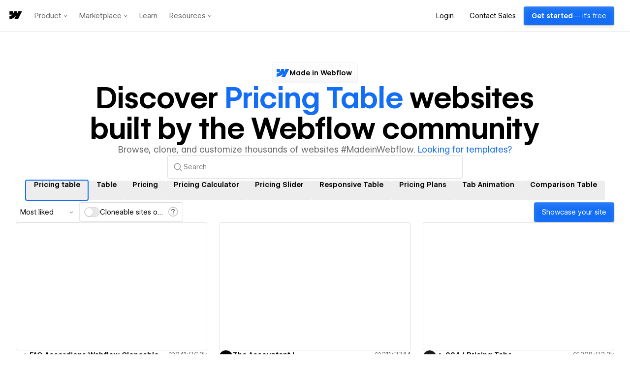

--- FILE ---
content_type: text/html
request_url: https://tzm.px-cloud.net/ns?c=d58c5a90-f6c9-11f0-aba1-97329c2b7bd8
body_size: 172
content:
WVTZ6oBhFLdtJc-NRttUGxrrEKUHDPU3DWMUhy9I-63PZ-H_7zSTl3m6eQsFpshaFJXZztjOcTxYME_W7xvWuBNQRvSv4hlyFSNNF96AiqknRhFamCeFwWwulASKyyt8sucb0dNTJ6qYNnsl9C4iIVlgt0uo-F_OLGGpDY38N2zx

--- FILE ---
content_type: application/javascript; charset=UTF-8
request_url: https://webflow.com/assets-marketplace/_next/static/chunks/165-2514a23f3920a897.js
body_size: 7974
content:
(self.webpackChunk_N_E=self.webpackChunk_N_E||[]).push([[165],{5707:function(e,t,i){var n=i(7642),o=1/0;e.exports=function(e){return e?(e=n(e))===o||e===-o?(e<0?-1:1)*17976931348623157e292:e==e?e:0:0===e?e:0}},38101:function(e,t,i){var n=i(5707);e.exports=function(e){var t=n(e),i=t%1;return t==t?i?t-i:t:0}},38925:function(e,t,i){"use strict";i.d(t,{GT:function(){return S},ZP:function(){return $}});var n=i(52322),o=i(2784),r=i(5632),a=i(43574),s=i(2858);let l=(0,s.emotionStyled)(a.Breakpoint)({},{variants:{previousArrow:{true:{marginLeft:76},false:{marginRight:76}}}}),d=(0,s.emotionStyled)("div")({position:"absolute",padding:24,textAlign:"center",top:"25vh"},{variants:{previousArrow:{true:{left:-4}}}}),c={border:0,background:"none","&&":{":hover":{background:"rgba(217, 217, 217, 0.25)"}},color:"$actionPrimaryText",borderRadius:"$1",height:"$10 !important",width:"$10 !important","div, svg, span":{color:"$white",height:"$6 !important",width:"$6 !important"}},h=(0,s.emotionStyled)(a.IconButton)({...c},{variants:{colorVariant:{black:{"svg, span":{color:"$black"},"&&":{":hover, :active, :focus":{background:"none"}}}},isMediaViewer:{true:{height:"$10 !important",width:"$10 !important","svg, span":{height:"$6 !important",width:"$6 !important"},"&&":{":hover, :active, :focus":{background:"$uiBackgroundHover",borderRadius:"$2"}}}}}}),u=(0,s.emotionStyled)(a.ModalCloseButton)({position:"absolute",height:"$10 !important",width:"$10 !important",margin:"0 $6",right:-4,top:-16,color:"$actionPrimaryText",svg:{opacity:100},[a.tokens.breakpoints.bp1Only]:{margin:0,right:16,top:8,svg:{color:"$black !important"}},"&&":{":hover":{background:"rgba(217, 217, 217, 0.25)",color:"$actionPrimaryText"}},"div, svg, span":{color:"$white",height:"$6 !important",width:"$6 !important"}}),p=(0,s.emotionStyled)("div")({padding:"0px $6",position:"absolute",right:-4,top:32}),g=(0,s.emotionStyled)(a.IconButton)({...c}),m=(0,s.emotionStyled)(a.ModalCard)({maxHeight:"unset",minHeight:"calc(100vh - 32px)",borderRadius:"$2",width:"calc(100vw - 160px)",div:{"&::-webkit-scrollbar":{display:"none"}},[a.tokens.breakpoints.bp1Only]:{height:"unset",position:"absolute",top:0,minHeight:"100vh",borderRadius:0,width:"100%"}}),x=(0,s.emotionStyled)(a.ModalBody)({padding:"$8",[a.tokens.breakpoints.bp4]:{padding:"$16 80px"},[a.tokens.breakpoints.bp1Only]:{padding:"$16 $4"}}),f=(0,s.emotionStyled)(a.HStack)({maxWidth:1432,[a.tokens.breakpoints.bp1Only]:{width:"100vw"}}),b=(0,s.emotionStyled)(a.VStack)({minHeight:"90vh"}),w=(0,s.emotionStyled)(a.ModalBackdrop)({background:"rgba(0, 0, 0, 0.75) !important",overflowX:"hidden","::-webkit-scrollbar":{display:"none"},[a.tokens.breakpoints.bp2]:{display:"flex",justifyContent:"center"}}),v=(0,s.emotionStyled)("div")({position:"sticky",top:"65px",[a.tokens.breakpoints.bp1Only]:{position:"static"}}),j=(0,s.emotionStyled)(a.ModalContent)({marginLeft:"unset",marginRight:"unset"});var y=i(36846);let k={NEXT:"next",PREV:"previous"},S=e=>{let{direction:t,isMediaViewer:i,...o}=e;return(0,n.jsx)(a.Tooltip,{label:t===k.PREV?"Previous":"Next",children:(0,n.jsx)(h,{Icon:t===k.PREV?a.ArrowLeftIcon:a.ArrowRightIcon,label:t,...o,isMediaViewer:i,variant:"ghost"})})},C=e=>{let{itemHref:t,itemMetadata:i={},activeItemIndex:s,totalItems:c,onChange:h,children:b,onClose:C,isOpen:$,isLightBoxOpen:T}=e,[I,P]=o.useState(""),B=(0,r.useRouter)(),L=(0,y.Lm)()<=a.breakpointMaxWidth.bp2;o.useEffect(()=>{t&&window.history.replaceState({...i,isLoadedWithinModal:!0},"",t)},[t]),o.useEffect(()=>{P(window.location.href)},[]);let M=e=>{void 0!==h&&h(e===k.NEXT?s+1:s-1)},F=s<c-1,A=s>0;return(0,n.jsx)(a.ModalProvider,{scrollBehavior:"outside",isOpen:$,onClose:()=>{T||(window.history.replaceState({},"",I),void 0!==C&&C())},shouldHideOnClickOutside:!1,children:(0,n.jsxs)(w,{onKeyDown:e=>{if(T)return;let i=e.key;"ArrowRight"===i&&F?M(k.NEXT):"ArrowLeft"===i&&A?M(k.PREV):"Enter"===i&&(e.metaKey||e.ctrlKey)?window.open(t,"_blank"):"Enter"===i&&e.shiftKey&&t&&B.push(t)},"data-automation-id":"carousel-modal-backdrop",children:[(0,n.jsx)(v,{children:(0,n.jsx)(l,{minWidth:"bp2",previousArrow:!0,children:(0,n.jsx)(d,{previousArrow:!0,children:A?(0,n.jsx)(S,{onClick:()=>M(k.PREV),direction:k.PREV}):null})})}),(0,n.jsx)(j,{isFullHeight:L,children:(0,n.jsx)(f,{spacing:0,children:(0,n.jsx)(m,{elevation:0,maxWidth:1280,children:(0,n.jsx)(x,{children:b})})})}),(0,n.jsxs)(v,{children:[(0,n.jsx)(u,{}),(0,n.jsx)(a.Breakpoint,{minWidth:"bp2",children:(0,n.jsx)(p,{children:(0,n.jsx)(g,{Icon:a.ExpandIcon,href:t,target:"_blank",variant:"ghost"})})}),(0,n.jsx)(l,{minWidth:"bp2",previousArrow:!1,children:(0,n.jsx)(d,{previousArrow:!1,children:F?(0,n.jsx)(S,{onClick:()=>M(k.NEXT),direction:k.NEXT}):null})})]})]})})};C.LoaderWrapper=b;var $=C},6521:function(e,t,i){"use strict";i.d(t,{Z:function(){return m}});var n=i(52322);i(2784);var o=i(43574),r=i(2858),a=i(46645);let s={color:o.tokens.colors.textSecondary,textAlign:"center"},l=(0,r.emotionStyled)(o.Text)({textAlign:"center",span:{color:"$blueText"}},{variants:{alignLeft:{true:{textAlign:"left"}}}}),d=(0,r.emotionStyled)(o.Text)({...s},{variants:{alignLeft:{true:{textAlign:"left"}}}}),c=(0,r.emotionStyled)(a.BrandedTextInput)({backgroundColor:"$background1"}),h=(0,r.emotionStyled)(o.CloseCircleIcon)({cursor:"pointer"}),u=(0,r.emotionStyled)("span")({textTransform:"capitalize",wordBreak:"break-word",hyphens:"auto"}),p=(0,r.emotionStyled)(o.VStack)({},{variants:{extraPadding:{true:{[o.tokens.breakpoints.bp3]:{padding:"$16 0px $16 $4"},"@media (max-width: 767px)":{padding:"$16 80px 0px 80px"},[o.tokens.breakpoints.bp1Only]:{padding:"$8 $6 0px $6"}}}}}),g=e=>{let{badge:t,heading:i,subheading:r,setExtraPadding:a,showSearch:s=!1,setLeftAlign:u,focus:g,query:m,onKeyDown:x,onChange:f,onFocus:b,onBlur:w,clear:v}=e;return(0,n.jsxs)(p,{align:"center",spacing:6,extraPadding:a,children:[t||null,(0,n.jsx)(o.Breakpoint,{minWidth:"bp3",children:(0,n.jsxs)(o.VStack,{spacing:6,children:[(0,n.jsx)(l,{font:"brandedDisplay2",weight:"semibold",alignLeft:u,as:"h1",children:i}),(0,n.jsx)(d,{font:"brandedDisplay5",weight:"normal",alignLeft:u,as:"h2",children:r}),s?(0,n.jsx)(n.Fragment,{children:(0,n.jsx)(c,{placeholder:"Search Apps by name or use case",onFocus:b,onBlur:w,focus:g,value:m,onChange:f,onKeyDown:x,maxLength:100,prefix:(0,n.jsx)(o.SearchDefaultIcon,{size:24,contrast:"minimum"}),suffix:m?(0,n.jsx)(h,{size:24,onClick:v}):null})}):null]})}),(0,n.jsx)(o.Breakpoint,{maxWidth:"bp3",children:(0,n.jsxs)(o.VStack,{spacing:2,children:[(0,n.jsx)(l,{font:"brandedDisplay2",weight:"semibold",children:i}),(0,n.jsx)(d,{font:"brandedBody",children:r})]})})]})};g.Capitalized=u;var m=g},36846:function(e,t,i){"use strict";i.d(t,{pO:function(){return a},h0:function(){return s},Lm:function(){return l}});var n=i(2784),o=i(66635),r=i(77612);let a=(e,t)=>i=>e({pageIndex:i,...t}),s=function(e){let{fallbackData:t,limit:i,headers:a,useSortedSiteProfiles:s,fetchAll:l=!1,...d}=arguments.length>1&&void 0!==arguments[1]?arguments[1]:{},[c,h]=(0,n.useState)(!1),u=(0,n.useRef)(!1);(0,n.useEffect)(()=>{u.current=!0},[]);let{data:p,error:g,size:m,setSize:x}=(0,o.ZP)(t=>s&&!c?(h(!0),null):e(t,{...d,limit:i}),a?e=>r.ZP.get(e,{headers:a}):r.ZP.get,{...d,fallbackData:u.current?void 0:t,initialSize:s?0:1}),f=p;s&&p&&t===p&&(f=[]);let b=!f&&!g,w=b||m>0&&f&&void 0===f[m-1],v=f?.[0]?.length===0||f&&f[f.length-1]?.length<i,j=!l&&!v&&(!s||t.length===i);return{items:s&&t?[...t,...f?[].concat(...f):[]]:f?[].concat(...f):[],error:g,getNextPage:()=>x(m+1),initialLoading:b,loadingMore:w,hasMore:j}},l=()=>{let e=(0,n.useRef)(null),[t,i]=(0,n.useState)(null);return(0,n.useEffect)(()=>{let t=()=>{null===e.current&&(e.current=window.setTimeout(()=>{i(window.innerWidth),e.current=null},100))};return t(),window.addEventListener("resize",t,{passive:!0}),()=>{window.removeEventListener("resize",t),e&&clearTimeout(e)}},[]),t}},31572:function(e,t,i){"use strict";i.d(t,{Z:function(){return f}});var n=i(52322),o=i(2784),r=i(49857),a=i(43574),s=i(49100),l=i(38925),d=i(34122),c=i(99883),h=i(96907),u=i(17511),p=i(46305);let g=(e,t,i)=>async n=>await (0,d.P6)(n,{cookiesString:e,user:t,getSitePermissions:h.Pp,canWithPermissions:h.ZB,ip:i}),m=e=>a.toast.danger(e.message),x=e=>{let{fromMatchmaking:t,onClose:i,slug:s,ip:h}=e,{cookiesString:x,user:f}=(0,c.k)(),b=(0,o.useRef)(null),{data:w,isLoading:v}=(0,r.ZP)(s,g(x,f,h),{onError:m});w?.profileInfo&&(w.profileInfo.fromMatchmaking=t);let j=(0,d.hY)(w?.showcaseItem);return(0,n.jsx)(n.Fragment,{children:v||!w?(0,n.jsx)(l.ZP.LoaderWrapper,{justify:"center",align:"center",children:(0,n.jsx)(a.Spinner,{})}):(0,n.jsxs)(n.Fragment,{children:[(0,n.jsx)(u.x,{...j}),(0,n.jsx)(p.Z,{likes:w.showcaseItem.likes,siteProfile:w.showcaseItem.siteProfile,otherSiteProfiles:w.showcaseItem.otherSiteProfiles,canManageSiteProfile:w.canManageSiteProfile,workspaces:w.workspaces,profileInfo:w.profileInfo,onClose:i,inModal:!0,parentWrapperRef:b,relatedSiteProfiles:w.showcaseItem.relatedSiteProfiles})]})})};var f=e=>{let{slug:t,searchTerm:i,fromMatchmaking:o,ip:r,...a}=e,d=o?"?mode=matchmaking":"";return(0,n.jsx)(l.ZP,{itemHref:t?`${(0,s.d)(t,i)}${d}`:void 0,itemMetadata:{slug:t},...a,children:t&&(0,n.jsx)(x,{slug:t,fromMatchmaking:o,onClose:a.onClose,ip:r})})}},79577:function(e,t,i){"use strict";i.d(t,{OS:function(){return f},T3:function(){return h},Kx:function(){return x},Ig:function(){return m}});var n=i(2784),o=i(5632),r=i(77612),a=i(34122),s=i(62650);let l=async e=>{let{search:t,page:i}=e,n=await r.ZP.get(`?engine_key=${s.Pg}&q=${t}&page=${i}&per_page=${s.QI}`,{baseUrl:s.sT});return{totalPages:n.info.page.num_pages,records:n.records.page.map(e=>{let{webflow_id:t,title:i,description:n,tags:o,image:r}=e;return{webflow_id:t,title:i,description:n,tags:o,image:r}})}};var d=i(32963),c=i(36846);let h=(e,t)=>{let{activeSort:i,activeTag:n,cloneable:o,excludeCloneable:r}=e,s=t.skip?()=>null:(0,c.pO)(a.w2,{sortId:i,tagId:n,cloneable:o,excludeCloneable:r,limit:t.limit,isAdmin:t.isAdmin}),{items:l,...d}=(0,c.h0)(s,t);return t.skip?{showcaseItems:[],initialLoading:!1,loadingMore:!1,hasMore:!1,getNextPage:()=>{}}:{showcaseItems:l,...d}},u={showcaseItems:[],totalPages:0},p=async function(){let e=arguments.length>0&&void 0!==arguments[0]?arguments[0]:[],[t]=await r.ZP.get((0,a.w2)({limit:1}));return t?e.map((e,i)=>{let{title:n,description:o,tags:r,image:a}=e;return{...t,_id:`${t._id}${i||""}`,title:n,description:o,tags:r||t.tags,thumbImg:a}}):[]},g=e=>{let{records:t,fetchedShowcaseItems:i}=e;return t?.map(e=>{let t=i.find(t=>(t.id||t._id)===e.webflow_id);return t?{...t}:null}).filter(e=>null!==e)},m=(e,t)=>{let{search:i,page:o}=e,{onError:r}=t,[c,h]=(0,n.useState)(u),[m,x]=(0,n.useState)(!1),f=(0,n.useCallback)(async e=>{x(!0),h(u);try{if(e.search&&e.page){let{totalPages:t,records:i}=await l(e);s.XK&&i?.length===0&&d.Z.info("Swiftype search returned empty result");let n=s.XK?await (0,a.zl)(i?.reduce((e,t)=>(t.webflow_id&&e.push(t.webflow_id),e),[])).then(e=>g({records:i,fetchedShowcaseItems:e})):await p(i);h({totalPages:t,showcaseItems:n})}}catch(e){d.Z.error("Swiftype search - Failed",void 0,e),r(e)}finally{x(!1)}},[r]);return(0,n.useEffect)(()=>{f({search:i,page:o})},[i,o,f]),{showcaseItems:c.showcaseItems,loading:m,hasPrevious:c.totalPages>0&&o>1,hasNext:c.totalPages>o}},x=()=>{let{query:e,push:t,asPath:i}=(0,o.useRouter)(),r="true"===e.cloneable,a=parseInt(e.page,10)||1;return[{cloneable:r,search:e.search||void 0,page:a},(0,n.useCallback)((e,n)=>{let[o,...r]=i.split("?"),a=new URLSearchParams(r.join("?"));for(let[t,i]of Object.entries(e))void 0!==i?a.set(t,i):a.delete(t);t(`${n||o}${a.toString()?`?${a.toString()}`:""}`,void 0,{shallow:!0})},[i,t])]},f=(e,t)=>{let i=(0,c.pO)(a.t2,{slug:e,limit:t.limit}),{items:n,...o}=(0,c.h0)(i,t);return{collectionItems:n,...o}}},28993:function(e,t,i){"use strict";i.d(t,{Z:function(){return Z}});var n=i(52322),o=i(2784),r=i(43574),a=i(34122),s=i(39097),l=i.n(s),d=i(6521),c=i(2858);let h=(0,c.emotionStyled)(r.Button)({background:"linear-gradient(180deg, #FFF 0%, #F8F8F8 100%)",height:"auto",padding:"$2",paddingRight:"0.7rem",borderRadius:"$1",border:"none",boxShadow:"0px 0px 2px 0px rgba(0, 0, 0, 0.14), 0px 1px 1px 0px rgba(0, 0, 0, 0.08), 0px 0px 1px 0px rgba(0, 0, 0, 0.06)",'&:hover:not([aria-disabled="true"], :active)':{background:"coreColorTokens.gray[25]!important"}}),u=(0,c.emotionStyled)(r.Link)({fontSize:"inherit"});var p=i(46645),g=e=>{let{description:t,heading:i,tagLabel:o,isFreeTemplateTag:a}=e,s=(0,n.jsx)(l(),{passHref:!0,href:"/made-in-webflow",legacyBehavior:!0,children:(0,n.jsx)(h,{as:"a",children:(0,n.jsxs)(r.HStack,{spacing:1,children:[(0,n.jsx)(p.WebflowBrandedIcon,{}),(0,n.jsx)(r.Text,{font:"brandedBody",isSingleStory:!0,weight:"semibold",children:"Made in Webflow"})]})})}),c=i||(a&&o?(0,n.jsxs)(n.Fragment,{children:["Free ",(0,n.jsx)(d.Z.Capitalized,{children:o})," website",(0,n.jsx)("br",{})," templates built by the Webflow community"]}):o?(0,n.jsxs)(n.Fragment,{children:["Discover ",(0,n.jsx)(d.Z.Capitalized,{children:o})," websites"," ",(0,n.jsx)("br",{}),"built by the Webflow community"]}):(0,n.jsxs)(n.Fragment,{children:["Discover inspiring websites ",(0,n.jsx)("br",{}),"built by the Webflow community"]})),g=(0,n.jsxs)(n.Fragment,{children:[t||"Browse, clone, and customize thousands of websites #MadeinWebflow."," ",(0,n.jsx)(u,{href:"https://webflow.com/templates?ref=miw",colorVariant:"primary",target:"_blank",children:"Looking for templates?"})]});return(0,n.jsx)(d.Z,{badge:s,heading:c,subheading:g})},m=i(888);let x=(0,c.emotionStyled)(r.HStack)({overflowX:"auto",padding:`${m.Z.spacing[.5]} 0px`,"&::-webkit-scrollbar":{display:"none"},"@media (min-width: 768px)":{flexWrap:"wrap",justifyContent:"center"}});(0,c.emotionStyled)("div")({position:"relative","@media (max-width: 767px)":{"&::after":{position:"absolute",pointerEvents:"none",top:"3px",content:'""',height:"41px",width:"100%",background:"linear-gradient(90deg, #f2f2f2 0.28%, rgba(242, 242, 242, 0) 17.53%), rgba(255, 255, 255, 0.08)",transform:"rotate(180deg)"}}});let f=e=>{let{href:t,children:i,keyId:o,focused:a}=e;return(0,n.jsx)(l(),{href:t,passHref:!0,legacyBehavior:!0,children:(0,n.jsx)(p.BrandedTag,{focused:a,children:(0,n.jsx)(r.Text,{weight:"semibold",children:i})},o)})};var b=e=>{let{activeItem:t="",items:i=[],getItemHref:o=()=>"",onClick:r=()=>{}}=e,a=!i.find(e=>e.id===t),s=i.find(e=>""===e.id),l=i;return s&&(l=i.filter(e=>""!==e.id)),(0,n.jsxs)(x,{children:[s?(0,n.jsx)(f,{keyId:s.id,focused:t===s.id,href:o(s.id),onClick:()=>r(s.label),children:s.label}):null,a?(0,n.jsx)(f,{href:o(t),focused:!0,children:t.replace(/-/g," ")}):null,l.map(e=>(0,n.jsx)(f,{keyId:e.id,focused:t===e.id,href:o(e.id),onClick:()=>r(e.label),children:e.label},e.id))]})};let w=e=>e<.5?4*e*e*e:(e-1)*(2*e-2)*(2*e-2)+1;var v=e=>{let t,{position:i,duration:n=500,direction:o="y",callback:r,timingFunction:a=w}=e,s="x"===o,l=window.scrollY;s&&(l=window.scrollX);let d=l-i;if(!d)return;let c=e=>{t||(t=e);let i=e-t,o=a(Math.min(i/n,1)),h=l-d*o;window.scrollTo?s?window.scrollTo(h,0):window.scrollTo(0,h):s?window.scrollLeft=h:window.scrollTop=h,i<n?requestAnimationFrame(c):"function"==typeof r&&r()};requestAnimationFrame(c)};let j=(0,c.emotionStyled)(r.Text)({fontSize:"$body",lineHeight:"$body",textAlign:"center"}),y=(0,c.emotionStyled)("div")({flexBasis:"600px"});(0,c.emotionStyled)("div")({minHeight:"100vh"});let k=(0,c.emotionStyled)(r.VStack)({[r.tokens.breakpoints.bp1Only]:{gap:"$6"}});var S=i(30250),C=i(49100),$=i(96907),T=i(5632),I=i(16977);let P="40px";(0,c.emotionStyled)(I.Z)({width:"122px","[class*='control']":{height:P}});let B=(0,c.emotionStyled)(r.HStack)({padding:"0 $2",width:"auto",height:P,whiteSpace:"nowrap",borderRadius:"$2",border:"1px solid $border3"});(0,c.emotionStyled)(r.Button)({height:P,whiteSpace:"nowrap"});let L=(0,c.emotionStyled)(r.StackItem)({width:"130px"}),M=(0,c.emotionStyled)(r.HStack)({width:"auto"}),F=(0,c.emotionStyled)("div")({color:r.colors.textSecondary});var A=e=>{let{cloneable:t=!1,onCloneToggle:i=()=>{},sorts:s=[],activeSort:d="",activeTag:c="",isFreeTemplateTag:h,showPrioritizedCloneableContentUi:u=!1,isNonCloneableSection:g=!1}=e,m=(0,T.useRouter)(),[x,f]=o.useState(d);return o.useEffect(()=>{f(d)},[d]),(0,n.jsxs)(r.HStack,{spacing:4,justify:"space-between",shouldWrap:!0,children:[(()=>{if(!u)return null;let e=c.replace(/-/g," ").replace(/\b\w/g,e=>e.toLowerCase());return g?(0,n.jsx)(r.StackItem,{children:(0,n.jsxs)(r.VStack,{spacing:2,children:[(0,n.jsx)(r.Text,{font:"brandedDisplay4",children:"Get inspired"}),(0,n.jsxs)(r.Text,{font:"brandedBody",colorVariant:"secondary",children:["See examples of ",e," websites built by the Webflow community"]})]})}):(0,n.jsx)(r.StackItem,{children:(0,n.jsxs)(r.VStack,{spacing:2,children:[(0,n.jsxs)(r.Text,{font:"brandedDisplay4",children:["Get started with free ",e," cloneables"]}),(0,n.jsx)(r.Text,{font:"brandedBody",colorVariant:"secondary",children:"Jumpstart your project by cloning a free site from the Webflow community"})]})})})(),(0,n.jsxs)(M,{spacing:2,shouldWrap:!0,children:[(0,n.jsx)(L,{children:(0,n.jsx)(p.BrandedSelect,{id:"sort",onChange:e=>{let i;f(e),t&&(i=`?cloneable=${t}`),m.push((0,a.eA)(c,e,!1,i))},"aria-label":"Sort by",value:x,options:s.map(e=>{let{id:t,label:i}=e;return{value:t,label:i}})})}),!u&&(0,n.jsxs)(B,{align:"center",spacing:2,children:[(0,n.jsx)(r.Switch,{isChecked:t,label:h?(0,n.jsx)(l(),{passHref:!0,href:(0,a.eA)(c,d,!1,"?cloneable=true"),children:"Cloneable sites only"}):"Cloneable sites only",onChange:()=>i(!t)}),(0,n.jsx)(r.Tooltip,{maxWidth:270,label:(0,n.jsx)(r.Text,{font:"body",as:"p",children:"Cloneable sites can be copied, modified, and used for personal or commercial purposes."}),children:(0,n.jsx)(F,{children:(0,n.jsx)(r.HelpCircleIcon,{size:24})})})]})]}),!u&&(0,n.jsx)(l(),{passHref:!0,href:"/made-in-webflow/add",legacyBehavior:!0,children:(0,n.jsx)(p.BrandedButton,{as:"a",colorVariant:"primary",brandedVariant:"utility",children:"Showcase your site"})})]})},E=i(31572),R=i(29399),H=i(50644),W=e=>{let{showcaseItems:t=[],sorts:i=[],activeSort:a="",activeTag:s="",cloneable:l,onCloneableChange:d,isFreeTemplateTag:c=!1,fetching:h,loadingMore:u,onLoadMore:p,showLoadMore:g=!1,onPrevious:m,showPrevious:x=!1,onNext:f,showNext:b=!1,showFilterBar:w=!0,search:v="",ip:y,showPrioritizedCloneableContentUi:k=!1,isNonCloneableSection:T=!1,onScrollTo:I}=e,[P,B]=o.useState(void 0),L=(0,R.useFeatureFlag)(H.FEATURE_FLAGS.MARKETPLACE_IX3),M=e=>{I?I(e):e?.()};return(0,n.jsxs)(r.VStack,{spacing:8,children:[w?(0,n.jsx)(A,{sorts:i,activeSort:a,activeTag:s,cloneable:l,onCloneToggle:d,isFreeTemplateTag:c,showPrioritizedCloneableContentUi:k,isNonCloneableSection:T}):null,(0,n.jsx)(r.VStack,{minHeight:k?"50vh":"100vh",spacing:{_override:"64px"},children:h?(0,n.jsx)(j,{children:(0,n.jsxs)(r.HStack,{justify:"center",isFullHeight:!0,children:[(0,n.jsx)(r.Spinner,{})," Loading..."]})}):(0,n.jsx)(n.Fragment,{children:0===t.length?(0,n.jsx)(j,{as:"div",children:"No projects"}):(0,n.jsxs)(n.Fragment,{children:[(0,n.jsx)(S.Z,{minWidth:294,maintainThreeColumns:!0,itemKey:"slug",items:t,loadingMore:u,renderItem:(e,t)=>(0,n.jsx)(C.Z,{onClick:()=>B(t),authorHref:(0,$.AB)(e),authorImg:(0,$.KW)(e),authorName:(0,$.CT)(e),cloneable:(0,$.Xp)(e),numComments:e.numComments,numLikes:e.numLikes,slug:e.slug,thumbImg:e.thumbImg,timesCloned:e.timesCloned,title:e.title,searchTerm:v,hasIX3:L&&e.tags?.includes("interactions with gsap")}),onLoadMore:g?p:void 0}),(0,n.jsxs)(r.HStack,{justify:"center",children:[x?(0,n.jsx)(r.Button,{variant:"outline",onClick:()=>M(m),children:"Previous"}):null,b?(0,n.jsx)(r.Button,{variant:"outline",onClick:()=>M(f),children:"Next"}):null]}),(0,n.jsx)(E.Z,{isOpen:P>=0,activeItemIndex:P,totalItems:t.length,onBrowserNavigation:e=>{let i=e?.slug;B(t.findIndex(e=>e.slug===i))},onClose:()=>B(void 0),onChange:B,slug:t[P]?.slug,searchTerm:v,ip:y})]})})})]})};let V={devlink:"DevLink"};var Z=e=>{let{showcaseItems:t=[],tags:i=[],sorts:s=[],activeSort:l="",activeTag:d="",cloneable:c,onCloneableChange:h,fetching:u,loadingMore:m,onLoadMore:x,showLoadMore:f=!1,isFreeTemplateTag:w=!1,onPrevious:j,showPrevious:S=!1,onNext:C,showNext:$=!1,search:T="",onSearch:I=()=>{},onTagClick:P=()=>{},showSearch:B=!0,showFilterBar:L=!0,showTags:M=!0,isSearchTag:F=!1,heading:A,description:E,ip:R,showPrioritizedCloneableContentUi:H=!1,nonCloneableShowcaseItems:Z=[],nonCloneableInitialLoading:N=!1,nonCloneableLoadingMore:_=!1,nonCloneableHasMore:z=!1,onNonCloneableLoadMore:O=()=>{}}=e;d=(d=V[d]||d||T).replace(/\w\S*/g,e=>e.charAt(0).toUpperCase()+e.substr(1));let D=i.find(e=>e.id&&e.id===d)?.label||d.replace(/-/g," "),X=(0,o.useRef)(),K=e=>{if(!X.current)return;let t=X.current;v({position:window.pageYOffset+t.getBoundingClientRect().top-48,callback:e,duration:100})},U=w&&c;return(0,n.jsxs)(k,{spacing:16,children:[(0,n.jsxs)(r.VStack,{spacing:6,children:[(0,n.jsx)(g,{description:E,heading:A,tagLabel:D,isFreeTemplateTag:U}),B?(0,n.jsx)(r.HStack,{justify:"center",children:(0,n.jsx)(y,{ref:X,children:(0,n.jsx)(p.BrandedTextInput,{value:T,placeholder:"Search",onChange:e=>I(e.target.value),prefix:(0,n.jsx)(r.SearchDefaultIcon,{size:24,contrast:"minimum"})})})}):null,M?(0,n.jsx)(b,{activeItem:d,items:i,getItemHref:e=>(0,a.eA)(e,l,F),onClick:P}):null]}),H?(0,n.jsxs)(r.VStack,{spacing:0,children:[(0,n.jsx)(W,{showcaseItems:t,sorts:s,activeSort:l,activeTag:d,fetching:u,loadingMore:m,onLoadMore:x,showLoadMore:f,search:T,showFilterBar:L,ip:R,onScrollTo:K,showPrioritizedCloneableContentUi:!0,isNonCloneableSection:!1}),(0,n.jsx)(W,{showcaseItems:Z,sorts:s,activeSort:l,activeTag:d,fetching:N,loadingMore:_,onLoadMore:O,showLoadMore:z,search:T,showFilterBar:L,ip:R,onScrollTo:K,showPrioritizedCloneableContentUi:!0,isNonCloneableSection:!0})]}):(0,n.jsx)(W,{showcaseItems:t,sorts:s,activeSort:l,activeTag:d,cloneable:c,onCloneableChange:h,isFreeTemplateTag:U,fetching:u,loadingMore:m,onLoadMore:x,showLoadMore:f,search:T,onPrevious:j,showPrevious:S,onNext:C,showNext:$,showFilterBar:L,ip:R,onScrollTo:K})]})}}}]);